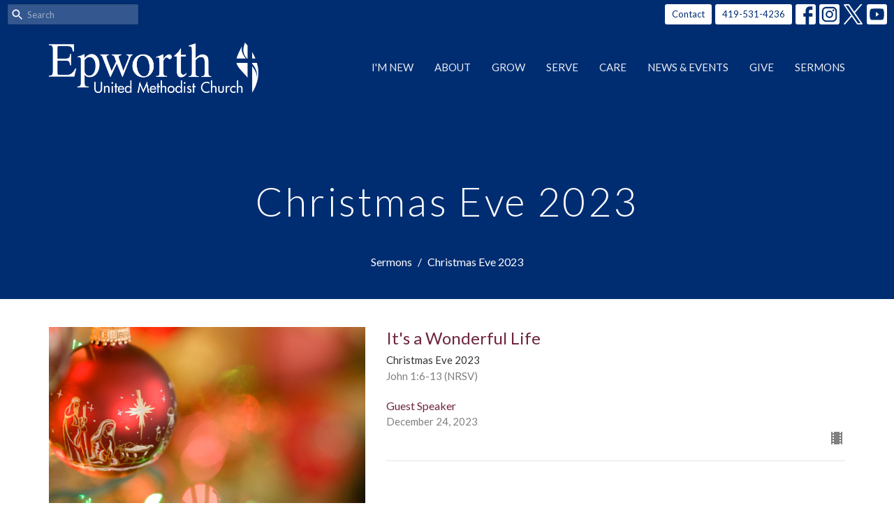

--- FILE ---
content_type: text/html; charset=utf-8
request_url: https://www.epworth.com/series/christmas-eve-2023
body_size: 29818
content:
<!DOCTYPE html>
<html lang="en">
  <head>
  <meta charset="UTF-8">
  <meta content="IE=edge,chrome=1" http-equiv="X-UA-Compatible"/>
  <meta content="width=device-width, initial-scale=1.0" name="viewport"/>
  <meta content="Epworth United Methodist Church" name="author"/>
  <title>
    Sermons | Epworth United Methodist Church
  </title>
  
  
    <meta name="robots" content="index,follow" />
  
  
  <link href="https://dq5pwpg1q8ru0.cloudfront.net/2020/10/29/13/09/50/593354b1-e059-4efc-b4e6-a4ac828d7497/epworth.png" rel="shortcut icon" type="image/x-icon" />
  <meta name="csrf-param" content="authenticity_token" />
<meta name="csrf-token" content="U2tzF5aH8liFgZuQl9orftuagiH7PVi+tFA982nOfccKWR8HVfb5kohsqEMrmoPBg1NJBgqUZjlVrCegn2W8vQ==" />

  <link rel="preconnect" href="https://fonts.gstatic.com/" crossorigin>
  <link rel="preload" href="/fonts/fontawesome/webfont.woff?v=3.2.1" as="font" type="font/woff" crossorigin>

  <link rel="stylesheet" media="all" href="/themes/stylesheet.css?timestamp=2026-01-21+03%3A11%3A07+-0500" />
  <link rel="stylesheet" media="print" href="https://dq5pwpg1q8ru0.cloudfront.net/assets/print-c1b49d74baf454d41a08041bb7881e34979fe0b297fba593578d70ec8cc515fd.css" />

	<link href="https://fonts.googleapis.com/css?family=Lato:400,400i,700,700i|Lato:400,400i,700,700i&amp;display=swap" rel="stylesheet" type="text/css" async="async" />
  

  <script src="https://dq5pwpg1q8ru0.cloudfront.net/assets/application-baedfe927b756976bd996cb2c71963c5d82c94e444650affbb4162574b24b761.js"></script>
  <script src="https://dq5pwpg1q8ru0.cloudfront.net/packs/js/application-48235911dc1b5b550236.js"></script>
  <script src="https://cdnjs.cloudflare.com/ajax/libs/handlebars.js/4.7.7/handlebars.min.js" defer="defer"></script>


  <!--[if lt IE 9]>
  <script src="https://dq5pwpg1q8ru0.cloudfront.net/javascripts/html5shiv.js"></script>
  <script src="https://dq5pwpg1q8ru0.cloudfront.net/javascripts/respond.min.js"></script>
  <![endif]-->


      <script>
        var _gaq = _gaq || [];
        _gaq.push(['_setAccount', 'UA-63394747-12']);
        _gaq.push(['_trackPageview']);

          // rollup tracker
          _gaq.push(['rollupTracker._setAccount','UA-18858190-52']);
          _gaq.push(['rollupTracker._trackPageview']);

        (function() {
          var ga = document.createElement('script'); ga.type = 'text/javascript'; ga.async = true;
          ga.src = ('https:' == document.location.protocol ? 'https://ssl' : 'http://www') + '.google-analytics.com/ga.js';
          var s = document.getElementsByTagName('script')[0]; s.parentNode.insertBefore(ga, s);
        })();
      </script>

      <!-- Global site tag (gtag.js) - Google Analytics -->
      <script async src="https://www.googletagmanager.com/gtag/js?id=G-EVTZEVBJJC"></script>
      <script>
        window.dataLayer = window.dataLayer || [];
        function gtag(){dataLayer.push(arguments);}
        gtag('js', new Date());

        gtag('config', 'G-EVTZEVBJJC');
      </script>

  


</head>

  <body class=" body_series_index      relative d-flex flex-column">
      <div class="d-flex ">
        <div class="site-content-container">
    

  <div class="system">
  </div>

  <div id="top-menus-container">
    <div id="top-menus">
  <div id="alert-container">
  </div>


  <div class="js-menus pos pos-t-0 pos-l-0 w-100 z-index-1 js-main-menu-opaque  bg-none z-index-navbar">
      <nav class="header-layout-topbar relative px-1 bg-primary bg-none %>">
    <div class="pos pos-cover bg-primary js-main-menu-background-opacity" style="opacity: 0.0;"></div>
    <ul class="topbar-nav topbar-right ">


        <li class="mr-auto">
            <form class="relative" role="search" action="/search" accept-charset="UTF-8" method="get"><input name="utf8" type="hidden" value="&#x2713;" autocomplete="off" />
    <svg xmlns="http://www.w3.org/2000/svg" width="20" height="20" viewBox="0 0 24 24" class="pos pos-l-1 pos-middle">
    <path d="M15.5 14h-.79l-.28-.27C15.41 12.59 16 11.11 16 9.5 16 5.91 13.09 3 9.5 3S3 5.91 3 9.5 5.91 16 9.5 16c1.61 0 3.09-.59 4.23-1.57l.27.28v.79l5 4.99L20.49 19l-4.99-5zm-6 0C7.01 14 5 11.99 5 9.5S7.01 5 9.5 5 14 7.01 14 9.5 11.99 14 9.5 14z"></path>
    <path d="M0 0h24v24H0z" fill="none"></path>
</svg>

    <input type="text" name="q" id="search_box" class="form-control input-sm input-muted text-default bg-fade-light" style="padding-left: 28px;" placeholder="Search" />
</form>
        </li>






          <li class="topbar-menu-item hidden-xs">
              <a class="btn btn-primary-counter btn-sm" href="/contact">Contact</a>
          </li>


        <li>
          <a class="btn btn-primary-counter btn-sm" href="tel:1-419-531-4236">419-531-4236</a>
        </li>

          
  <li class="social-icon-list-item ">
    <a class="svg-link social-icon-link" target="_blank" href="http://www.facebook.com/epworthtoledo">
      <svg xmlns="http://www.w3.org/2000/svg" xmlns:xlink="http://www.w3.org/1999/xlink" x="0px" y="0px" width="24" height="24" viewBox="0 0 24 24" style="enable-background:new 0 0 24 24;" xml:space="preserve" class="social-icon-svg "><title>Facebook Icon</title>
<path d="M24,0v24H0V0H24z M20,2.7h-3.3c-2.5,0-4.7,2.1-4.7,4.7v3.3H9.3v4H12V24h4v-9.3h4v-4h-4V8c0-0.8,0.5-1.3,1.3-1.3H20V2.7z"></path>
</svg>

</a>  </li>
  <li class="social-icon-list-item ">
    <a class="svg-link social-icon-link" target="_blank" href="https://www.instagram.com/epworthtoledo/">
      <svg xmlns="http://www.w3.org/2000/svg" xmlns:xlink="http://www.w3.org/1999/xlink" x="0px" y="0px" width="24" height="24" viewBox="0 0 24 24" style="enable-background:new 0 0 24 24;" xml:space="preserve" class="social-icon-svg "><title>Instagram Icon</title>
<circle cx="12" cy="12" r="2.7"></circle>
<path d="M15.9,4.9H8.1c-1.7,0-3.2,1.5-3.2,3.2V16c0,1.7,1.5,3.2,3.2,3.2H16c1.7,0,3.2-1.5,3.2-3.2V8.1C19.1,6.4,17.6,4.9,15.9,4.9z   M12,16.4c-2.4,0-4.4-2-4.4-4.4s2-4.4,4.4-4.4s4.4,2,4.4,4.4S14.4,16.4,12,16.4z M16.7,8.4c-0.7,0-1.1-0.5-1.1-1.1  c0-0.7,0.5-1.1,1.1-1.1c0.7,0,1.1,0.5,1.1,1.1C17.7,8,17.3,8.4,16.7,8.4z"></path>
<path d="M24,0H0v24h24V0z M20.9,15.7c0,2.8-2.3,5.2-5.2,5.2H8.3c-2.8,0-5.2-2.3-5.2-5.2V8.3c0-2.8,2.3-5.2,5.2-5.2h7.5  c2.8,0,5.2,2.3,5.2,5.2C20.9,8.3,20.9,15.7,20.9,15.7z"></path>
</svg>

</a>  </li>
  <li class="social-icon-list-item ">
    <a class="svg-link social-icon-link" target="_blank" href="http://www.twitter.com/epworthtoledo">
      <svg xmlns="http://www.w3.org/2000/svg" width="24" height="24" viewBox="0 0 1200 1227" class="social-icon-svg "><title>Twitter Icon</title>
<path d="M714.163 519.284L1160.89 0H1055.03L667.137 450.887L357.328 0H0L468.492 681.821L0 1226.37H105.866L515.491 750.218L842.672 1226.37H1200L714.137 519.284H714.163ZM569.165 687.828L521.697 619.934L144.011 79.6944H306.615L611.412 515.685L658.88 583.579L1055.08 1150.3H892.476L569.165 687.854V687.828Z"></path>
</svg>

</a>  </li>
  <li class="social-icon-list-item ">
    <a class="svg-link social-icon-link" target="_blank" href="https://www.youtube.com/epworthtoledo">
      <svg xmlns="http://www.w3.org/2000/svg" xmlns:xlink="http://www.w3.org/1999/xlink" x="0px" y="0px" width="24" height="24" viewBox="0 0 24 24" style="enable-background:new 0 0 24 24;" xml:space="preserve" class="social-icon-svg "><title>Youtube Icon</title>
<polygon points="10.7,9.1 14.5,12 10.7,14.9 "></polygon>
<path d="M24,0H0v24h24.1L24,0z M18.8,18.4c-0.5,0.1-3.6,0.3-6.8,0.3s-6.3,0-6.8-0.3C3.9,18,3.5,15.1,3.5,12s0.4-6,1.7-6.4  C5.7,5.3,8.9,5.2,12,5.2s6.3,0.1,6.8,0.3c1.3,0.4,1.7,3.3,1.7,6.4C20.4,15.1,20.1,18,18.8,18.4z"></path>
</svg>

</a>  </li>


    </ul>
  </nav>

    <div id="main-menu-container">
      
<nav id="main_menu" class="relative bg-primary bg-none p-2 p-md-3">
  <div class="bg-primary pos pos-cover js-main-menu-background-opacity" style="opacity:0.0;"></div>
  <div class="container d-md-flex flex-wrap ">
    <div class="relative d-flex d-md-block mr-md-3 flex-shrink-0">
      

    <a class="main-menu-logo main-menu-grenville-logo " href="/">
      <img alt="Epworth United Methodist Church" class="logo-size-large" src="https://dq5pwpg1q8ru0.cloudfront.net/2021/11/10/10/59/33/41832106-b1aa-47d9-b236-71eafd7288ca/Epworth%20Church%20Logo%20White_600px.png" />
</a>


        <button type="button" class="btn bg-none p-1 border-0 main-menu-hidden-md ml-auto collapsed pr-0" data-toggle="collapse" data-target="#main_menu_collapse" aria-expanded="false">
    <span class="sr-only">Toggle navigation</span>
    <span class="svg-link">
      <svg xmlns="http://www.w3.org/2000/svg" height="24" viewBox="0 0 24 24" width="24">
    <path d="M0 0h24v24H0z" fill="none"></path>
    <path d="M3 18h18v-2H3v2zm0-5h18v-2H3v2zm0-7v2h18V6H3z"></path>
</svg>
 Menu
    </span>
  </button>

    </div>

    <div class="collapse main-menu-collapse-md ml-auto text-center" id="main_menu_collapse">
      <ul class="main-menu-list main-menu-grenville-list align-items-md-center">
          
  <li class="menu-item ">
      <a class="menu-link " href="/pages/im-new">I&#39;m New</a>
  </li>


          
  <li class="menu-item ">
      <a class="menu-link " href="/about">About</a>
  </li>


          
  <li class="menu-item ">
      <a class="menu-link " href="/ministries">Grow</a>
  </li>


          
  <li class="menu-item ">
      <a class="menu-link " href="/serve">Serve</a>
  </li>


          
  <li class="menu-item ">
      <a class="menu-link " href="/care">Care</a>
  </li>


          
  <li class="menu-item ">
      <a class="menu-link " href="/news-events">News &amp; Events</a>
  </li>


          
  <li class="menu-item ">
      <a class="menu-link " href="/pages/give">Give</a>
  </li>


          
  <li class="menu-item ">
      <a class="menu-link " href="/podcasts/media/series">Sermons</a>
  </li>


      </ul>
        <ul class="main-menu-list main-menu-subnav">
            <li class="menu-item-divider"></li>
    
  <li class="menu-item ">
      <a class="menu-link " href="/contact">Contact</a>
  </li>





        </ul>
    </div>
  </div>
</nav>

    </div>
  </div>
</div>

  </div>

  <div id="header-container" class="relative">
    <div id="header" class="header relative bg-cover bg-none w-100
            
            d-flex
            py-3 py-md-5
            logo-offset-large topbar-offset
            bg-primary"
     style=" min-height: 0vh;">
  
  

<div id="page-header-overlay" class="bg-primary pos pos-cover" style="opacity:1.0;" data-header-opacity="1.0"></div>
    <div class="container relative d-flex flex-column mt-5">
      
      <div class="my-auto pt-5">
        <div class="text-center">
          <div class="relative d-inline-block break-word">
            <h1 class="header-heading ">
                Christmas Eve 2023
            </h1>
          </div>
        </div>
        
        <div class="text-center mt-3">
          

        </div>
      </div>

        <div class="text-center pt-3">
          <ol class="header-breadcrumb breadcrumb py-1 d-none d-sm-block">
      <li><a href="/podcasts/media">Sermons</a></li>
      <li class="active">Christmas Eve 2023</li>
</ol>

        </div>
      
    </div>
  
  
  <!--<div class="pos pos-b-1 pos-l-1">
    <button class="js-play-video-button p-2 bg-none border-0 d-none" style="opacity: 0.5;">
    </button>
    <button class="js-pause-video-button p-2 bg-none border-0 d-none" style="opacity: 0.5;">
    </button>
    <div class="js-loading-video-button">
      <div class="d-flex p-2" style="opacity: 0.5;">
      </div>
    </div>
  </div>-->

</div>


  </div>

  <main role="main" class="content flex-grow-1  series_index clearfix m-0 p-0">
    

  

<div>
    <div id="top-blocks-wrapper">
      
    </div>

    <div id="page_content" class="relative my-5">
      <div class="container">
        
  <div class="series-show">
    <div class="row">
      <div class="col-sm-5 pr-sm-3">
        <img alt="Christmas Eve 2023" class="mb-3" loading="lazy" src="https://dq5pwpg1q8ru0.cloudfront.net/2023/12/29/17/02/18/29e6bffd-130b-485a-93e3-7da8ff553bae/2-7-9%20PMChristmas%20Services%20PNG.png" />
        <div class="pageheading">
          <div></div>
        </div>
      </div>
      <div class="col-sm-7">
          <div class="relative mb-3 border-bottom pb-3">
  <a class="row d-sm-flex" href="/media/2023-12-24-it-s-a-wonderful-life">

    <div class="d-flex flex-column col-sm-12">

      <h2 class="h3 mt-0 mb-1" title="It&#39;s a Wonderful Life">It&#39;s a Wonderful Life</h2>
        <div class="text-body">Christmas Eve 2023</div>

        <div class="text-muted">John 1:6-13 (NRSV)</div>

          <div class="d-flex flex-column mt-3">
        <div class="d-flex align-items-center">
  <div>
      <div class="h5 my-0">Guest Speaker</div>
    <div class="text-muted">December 24, 2023</div>
  </div>
</div>


          <svg xmlns="http://www.w3.org/2000/svg" width="24" height="24" viewBox="0 0 24 24" class="ml-auto text-muted">
    <path d="M18 3v2h-2V3H8v2H6V3H4v18h2v-2h2v2h8v-2h2v2h2V3h-2zM8 17H6v-2h2v2zm0-4H6v-2h2v2zm0-4H6V7h2v2zm10 8h-2v-2h2v2zm0-4h-2v-2h2v2zm0-4h-2V7h2v2z"></path>
    <path d="M0 0h24v24H0z" fill="none"></path>
</svg>

      </div>
    </div>
</a>
</div>

      </div>
    </div>

  </div>

      </div>
    </div>

  <div id="bottom-blocks-wrapper">
      
  </div>
</div>

  
  

  </main>


  <div class="footer footer-columns bg-none bg-primary ">
  <div class="bg-footer py-3" style=" min-height: 30vh;">
    <div class="bg-primary pos pos-cover" style="opacity:1.0;"></div>
    <div class="relative container">
      <div class="row d-sm-flex align-items-center flex-wrap my-4">
        <div class="col-sm-12">
          <div class="row">
            
  <div class="col-sm-3">
    <ul class="list-unstyled mb-0 ">
        <li class="mb-3">
            <h2 class="footer-heading ">Location</h2>
          <div class="footer-text">
            4855 W. Central Avenue
              <br/>
              Toledo, OH
              <br/>
              43615 
              <br/>
              <a target="_blank" href="https://www.google.ca/maps?q=Epworth%20United%20Methodist%20Church,%204855%20W.%20Central%20Avenue,%20Toledo,%2043615,%20OH">View on Google Maps</a>
          </div>
        </li>
    </ul>
  </div>

              <div class="col-sm-4">
                
  <div class="mb-3">
    <h2 class="footer-heading ">Contact</h2>

    <ul class="list-unstyled footer-text ">
        <li class="mt-1 d-sm-flex">
          <span class="footer-item-label mr-1"> Phone: </span><a href="tel:1-419-531-4236">419-531-4236</a>
        </li>
          <li class="mt-1 d-sm-flex">
            
            <span class="footer-item-label mr-1">Fax: </span>419-531-7487 
          </li>

        <li class="mt-1 d-sm-flex">
          
          <span class="footer-item-label mr-1"><span class="translation_missing" title="translation missing: en.ui.email">Email</span>: </span><a encode="javascript" class="truncate" href="mailto:info@epworth.com">info@epworth.com</a>
        </li>
    </ul>
  </div>

              </div>
            

              
  <div class="col-sm-4">
    <h2 class="footer-heading ">Office Hours</h2>
    <div class="footer-text ">
      <p>Mon - Fri.  9am - 5pm
</p>
    </div>
  </div>

          </div>
        </div>
      </div>

        <hr>
      <div class="d-sm-flex row flex-wrap">
        <div class="col-sm-12">
          <div class="row d-sm-flex flex-wrap">
                <div class="col-sm-3 mb-5">
                  
  <div class=''>
    <h2 class="footer-heading">Menu</h2>
    <ul class='footer-menu list-unstyled'>
          <li class="menu-item ">
      <a class="menu-link" href="/pages/im-new">I&#39;m New</a>
  </li>

          <li class="menu-item ">
      <a class="menu-link" href="/about">About</a>
  </li>

          <li class="menu-item ">
      <a class="menu-link" href="/ministries">Grow</a>
  </li>

          <li class="menu-item ">
      <a class="menu-link" href="/serve">Serve</a>
  </li>

          <li class="menu-item ">
      <a class="menu-link" href="/care">Care</a>
  </li>

          <li class="menu-item ">
      <a class="menu-link" href="/news-events">News &amp; Events</a>
  </li>

          <li class="menu-item ">
      <a class="menu-link" href="/pages/give">Give</a>
  </li>

          <li class="menu-item ">
      <a class="menu-link" href="/podcasts/media/series">Sermons</a>
  </li>

    </ul>
  </div>

                  
  <div class=''>
    <h2 class="d-none"></h2>
    <ul class='footer-menu list-unstyled'>
          <li class="menu-item ">
      <a class="menu-link" href="/pages/website-feedback">Website Feedback</a>
  </li>

          <li class="menu-item ">
      <a class="menu-link" href="/vision-campaign/pages/project-to-date">Building Project</a>
  </li>

    </ul>
  </div>

                </div>
              
  <div class='col-sm-3 mb-5'>
    <h2 class="footer-heading">About</h2>
    <ul class='footer-menu list-unstyled'>
          <li class="menu-item ">
      <a class="menu-link" href="/about">About</a>
  </li>

          <li class="menu-item ">
      <a class="menu-link" href="/about/mission-vision">Mission &amp; Vision</a>
  </li>

          <li class="menu-item ">
      <a class="menu-link" href="/about/worship--164">Worship</a>
  </li>

          <li class="menu-item ">
      <a class="menu-link" href="/about/location--165">Location</a>
  </li>

          <li class="menu-item ">
      <a class="menu-link" href="/about/faq--166">FAQ</a>
  </li>

          <li class="menu-item ">
      <a class="menu-link" href="/staff">Staff</a>
  </li>

          <li class="menu-item ">
      <a class="menu-link" href="/about/history--167">History</a>
  </li>

    </ul>
  </div>

                  <div class="col-sm-3 mb-5 footer-menu list-mb-1 footer-menu">
      <h2 class="footer-heading">
        <a href="/grow">Grow</a>
      </h2>
      <ul class="list-unstyled">
            <li class="menu-item">
      <a class="menu-link" href="/grow/kids">Kids</a>
    </li>
    <li class="menu-item">
      <a class="menu-link" href="/grow/students">Students</a>
    </li>
    <li class="menu-item">
      <a class="menu-link" href="/grow/adults">Adults</a>
    </li>
    <li class="menu-item">
      <a class="menu-link" href="/grow/early-learning-center">Early Learning Center</a>
    </li>

      </ul>
    </div>
    <div class="col-sm-3 mb-5 footer-menu list-mb-1 footer-menu">
      <h2 class="footer-heading">
        <a href="/news-events--5">News &amp; Events</a>
      </h2>
      <ul class="list-unstyled">
            <li class="menu-item">
      <a class="menu-link" href="/news-events--5/sermons">Sermons</a>
    </li>
    <li class="menu-item">
      <a class="menu-link" href="/news-events--5/events-calendar">Events Calendar</a>
    </li>
    <li class="menu-item">
      <a class="menu-link" href="/news-events--5/full-calendar">Full Calendar</a>
    </li>
    <li class="menu-item">
      <a class="menu-link" href="/news-events--5/latest-news">Latest News</a>
    </li>
    <li class="menu-item">
      <a class="menu-link" href="/news-events--5/newsletter-and-email">Newsletter and Email</a>
    </li>
    <li class="menu-item">
      <a class="menu-link" href="/news-events--5/weareepworth">#WeAreEpworth</a>
    </li>
    <li class="menu-item">
      <a class="menu-link" href="/news-events--5/covid-19">COVID-19</a>
    </li>

      </ul>
    </div>

          </div>
        </div>
      </div>
      <div class="row d-sm-flex align-items-center text-center">
          

  <div class="col-mb-6 mb-5 mt-5 mt-sm-0 my-auto">
    <h2 class="footer-heading ">&nbsp;</h2>
    <ul class="list-unstyled d-flex flex-wrap ">
      
  <li class="social-icon-list-item list-mr-2 mb-2 rounded-sm overflow-hidden d-flex">
    <a class="svg-link social-icon-link" target="_blank" href="http://www.facebook.com/epworthtoledo">
      <svg xmlns="http://www.w3.org/2000/svg" xmlns:xlink="http://www.w3.org/1999/xlink" x="0px" y="0px" width="24" height="24" viewBox="0 0 24 24" style="enable-background:new 0 0 24 24;" xml:space="preserve" class="social-icon-svg footer-social-icon"><title>Facebook Icon</title>
<path d="M24,0v24H0V0H24z M20,2.7h-3.3c-2.5,0-4.7,2.1-4.7,4.7v3.3H9.3v4H12V24h4v-9.3h4v-4h-4V8c0-0.8,0.5-1.3,1.3-1.3H20V2.7z"></path>
</svg>

</a>  </li>
  <li class="social-icon-list-item list-mr-2 mb-2 rounded-sm overflow-hidden d-flex">
    <a class="svg-link social-icon-link" target="_blank" href="https://www.instagram.com/epworthtoledo/">
      <svg xmlns="http://www.w3.org/2000/svg" xmlns:xlink="http://www.w3.org/1999/xlink" x="0px" y="0px" width="24" height="24" viewBox="0 0 24 24" style="enable-background:new 0 0 24 24;" xml:space="preserve" class="social-icon-svg footer-social-icon"><title>Instagram Icon</title>
<circle cx="12" cy="12" r="2.7"></circle>
<path d="M15.9,4.9H8.1c-1.7,0-3.2,1.5-3.2,3.2V16c0,1.7,1.5,3.2,3.2,3.2H16c1.7,0,3.2-1.5,3.2-3.2V8.1C19.1,6.4,17.6,4.9,15.9,4.9z   M12,16.4c-2.4,0-4.4-2-4.4-4.4s2-4.4,4.4-4.4s4.4,2,4.4,4.4S14.4,16.4,12,16.4z M16.7,8.4c-0.7,0-1.1-0.5-1.1-1.1  c0-0.7,0.5-1.1,1.1-1.1c0.7,0,1.1,0.5,1.1,1.1C17.7,8,17.3,8.4,16.7,8.4z"></path>
<path d="M24,0H0v24h24V0z M20.9,15.7c0,2.8-2.3,5.2-5.2,5.2H8.3c-2.8,0-5.2-2.3-5.2-5.2V8.3c0-2.8,2.3-5.2,5.2-5.2h7.5  c2.8,0,5.2,2.3,5.2,5.2C20.9,8.3,20.9,15.7,20.9,15.7z"></path>
</svg>

</a>  </li>
  <li class="social-icon-list-item list-mr-2 mb-2 rounded-sm overflow-hidden d-flex">
    <a class="svg-link social-icon-link" target="_blank" href="http://www.twitter.com/epworthtoledo">
      <svg xmlns="http://www.w3.org/2000/svg" width="24" height="24" viewBox="0 0 1200 1227" class="social-icon-svg footer-social-icon"><title>Twitter Icon</title>
<path d="M714.163 519.284L1160.89 0H1055.03L667.137 450.887L357.328 0H0L468.492 681.821L0 1226.37H105.866L515.491 750.218L842.672 1226.37H1200L714.137 519.284H714.163ZM569.165 687.828L521.697 619.934L144.011 79.6944H306.615L611.412 515.685L658.88 583.579L1055.08 1150.3H892.476L569.165 687.854V687.828Z"></path>
</svg>

</a>  </li>
  <li class="social-icon-list-item list-mr-2 mb-2 rounded-sm overflow-hidden d-flex">
    <a class="svg-link social-icon-link" target="_blank" href="https://www.youtube.com/epworthtoledo">
      <svg xmlns="http://www.w3.org/2000/svg" xmlns:xlink="http://www.w3.org/1999/xlink" x="0px" y="0px" width="24" height="24" viewBox="0 0 24 24" style="enable-background:new 0 0 24 24;" xml:space="preserve" class="social-icon-svg footer-social-icon"><title>Youtube Icon</title>
<polygon points="10.7,9.1 14.5,12 10.7,14.9 "></polygon>
<path d="M24,0H0v24h24.1L24,0z M18.8,18.4c-0.5,0.1-3.6,0.3-6.8,0.3s-6.3,0-6.8-0.3C3.9,18,3.5,15.1,3.5,12s0.4-6,1.7-6.4  C5.7,5.3,8.9,5.2,12,5.2s6.3,0.1,6.8,0.3c1.3,0.4,1.7,3.3,1.7,6.4C20.4,15.1,20.1,18,18.8,18.4z"></path>
</svg>

</a>  </li>

    </ul>
  </div>

          
      </div>
      <div class="d-sm-flex align-items-center">
        <div class="small text-center text-sm-left mb-3 mb-sm-0">
&copy; 2026 Epworth United Methodist Church. All Rights Reserved.
| 
  <a class="" href="/login">Login</a>

</div>

  <a class="footer-saywarding d-flex align-items-center ml-auto justify-content-center" href="https://get.tithe.ly/?=ascend" target="_blank">
    powered by<svg xmlns="http://www.w3.org/2000/svg" width="80" height="81" viewBox="0 0 294 81" fill="none" class="ml-1">
<g clip-path="url(#clip0)">
<path d="M38.3656 40.6225C45.0944 37.8784 50.0899 31.9318 50.7101 24.956L50.7781 23.4143C50.7781 13.9488 45.9785 5.58065 38.5021 0C31.0257 5.58065 25.9532 13.9988 25.9532 23.4643L26.0212 25.0059C26.6414 31.9817 31.6368 37.8784 38.3656 40.6225Z" fill="white"></path>
<path d="M35.2308 51.6244C34.8587 50.1633 34.2655 48.8742 33.621 47.5402C32.1415 44.5 29.9902 41.85 27.3579 39.7899C23.4914 36.6973 18.4669 34.9805 13.5286 34.9805H0C0.0245386 36.6893 0 38.3986 0 40.1076C0.142852 43.1069 0.881191 46.0521 2.18755 48.7563C3.66709 51.7965 5.81833 54.4464 8.45064 56.5156C12.2576 59.5606 17.1295 61.4979 22.0243 61.4979H35.5127C35.5127 57.8118 35.6847 53.4062 35.2308 51.6244Z" fill="white"></path>
<path d="M42.5478 47.5402C41.9028 48.8742 41.309 50.1633 40.9365 51.6244C40.5802 53.0221 40.6093 56.0341 40.6384 59.047C40.6464 59.8751 40.6544 60.7032 40.6544 61.4979H40.6225V66.1851L40.0583 80.1165H42.5972C42.6269 79.6703 42.6567 79.2172 42.6868 78.759C42.9419 74.8726 43.2209 70.6234 43.7256 67.1399C44.2898 63.2458 48.5577 61.5647 51.6244 61.4979H54.1549C59.0542 61.4979 63.9305 59.5606 67.7409 56.5156C70.3755 54.4464 72.5287 51.7965 74.0096 48.7563C75.3171 46.0521 76.0561 43.1069 76.1991 40.1076C76.1991 39.5379 76.1964 38.9682 76.1937 38.3985C76.1882 37.2591 76.1827 36.1197 76.1991 34.9805H62.6583C57.7156 34.9805 52.6866 36.6973 48.8165 39.7899C46.1819 41.85 44.0287 44.5 42.5478 47.5402Z" fill="white"></path>
<path d="M204.136 62.5399C201.501 62.5399 199.085 62.5399 196.596 62.5399C196.596 58.7859 196.596 55.1055 196.596 51.4987C196.596 49.3641 196.596 47.2294 196.596 45.0948C196.523 41.8561 195.059 39.9423 192.351 39.2798C189.569 38.6173 186.494 39.7951 185.469 42.4449C184.518 44.9476 184.005 47.7447 183.859 50.3946C183.566 54.3694 183.786 58.3442 183.786 62.4662C181.297 62.4662 178.954 62.4662 176.465 62.4662C176.465 48.628 176.465 34.8633 176.465 20.9515C178.881 20.9515 181.224 20.9515 183.786 20.9515C183.786 26.1776 183.786 31.3302 183.786 37.0716C187.373 32.5079 191.765 31.6246 196.67 32.8759C200.842 33.9064 203.697 36.9244 203.99 41.1936C204.356 46.935 204.21 52.6764 204.283 58.4178C204.136 59.7428 204.136 61.0677 204.136 62.5399ZM225.585 32.6551C216.508 31.0357 209.187 36.0411 207.87 44.7268C206.479 54.0014 211.676 61.8774 220.095 62.9079C230.051 64.1592 235.687 58.8595 236.273 53.9277C235.175 53.6333 234.077 53.3389 232.979 53.0445C231.807 52.75 230.636 52.4556 229.538 52.2348C228.001 56.4304 223.975 57.0929 220.827 56.4304C218.411 55.9888 215.41 53.4861 215.41 49.7321C222.511 49.7321 229.684 49.7321 236.858 49.7321C238.396 41.488 233.418 34.0536 225.585 32.6551ZM222.584 38.1757C226.171 38.3229 228.66 40.6047 228.879 44.0643C224.487 44.0643 220.095 44.0643 215.556 44.0643C216.142 40.3839 218.997 38.0285 222.584 38.1757ZM119.586 62.5399C122.294 62.5399 124.857 62.5399 127.565 62.5399C127.565 51.1307 127.565 39.8687 127.565 28.3858C131.738 28.3858 135.764 28.3858 139.79 28.3858C139.79 25.9568 139.79 23.7486 139.79 21.4667C128.883 21.4667 118.049 21.4667 107.288 21.4667C107.288 23.8222 107.288 26.104 107.288 28.4595C111.387 28.4595 115.34 28.4595 119.586 28.4595C119.586 40.0159 119.586 51.2779 119.586 62.5399ZM263.944 35.1578C267.238 43.3282 270.459 51.4987 273.753 59.5955C274.266 60.8469 274.339 61.951 273.753 63.2759C272.436 66.5147 271.191 69.827 269.873 73.3602C272.07 73.3602 273.9 73.2866 275.803 73.3602C277.194 73.4338 277.779 72.9185 278.292 71.6672C282.977 59.4483 287.662 47.1558 292.42 34.9369C292.64 34.3481 292.859 33.6856 293.079 32.8759C290.956 32.8759 289.053 32.9495 287.15 32.8759C285.905 32.8023 285.246 33.1704 284.807 34.4953C282.977 39.427 281.074 44.2851 279.17 49.2168C278.877 49.9529 278.585 50.6154 278.219 51.6459C275.949 45.6101 273.9 39.9423 271.704 34.3481C271.484 33.8328 270.971 33.0231 270.532 33.0231C268.117 32.8759 265.701 32.9495 263.065 32.9495C263.431 33.8328 263.724 34.4953 263.944 35.1578ZM170.755 56.2832C167.608 57.0929 165.631 55.6943 165.338 52.4556C165.192 50.3946 165.265 48.3336 165.265 46.1989C165.265 43.9171 165.265 41.5616 165.265 39.1326C167.9 39.1326 170.243 39.1326 172.585 39.1326C172.585 36.998 172.585 35.0105 172.585 32.8023C170.097 32.8023 167.754 32.8023 165.265 32.8023C165.265 29.858 165.265 27.0609 165.265 24.2638C162.63 24.2638 160.287 24.2638 157.725 24.2638C157.725 27.1345 157.725 29.858 157.725 32.8759C155.968 32.8759 154.431 32.8759 152.82 32.8759C152.82 35.0842 152.82 36.998 152.82 39.2062C154.504 39.2062 156.115 39.2062 157.798 39.2062C157.798 40.1631 157.798 40.8992 157.798 41.6352C157.798 45.7573 157.725 49.8057 157.871 53.9277C158.018 57.9026 159.848 60.9205 163.728 62.3926C166.436 63.3495 169.218 63.3495 172 62.6135C172.439 62.5399 173.025 61.951 173.025 61.6566C172.951 59.7428 172.732 57.829 172.512 55.6943C171.707 55.9152 171.268 56.136 170.755 56.2832ZM253.695 62.5399C256.184 62.5399 258.527 62.5399 260.943 62.5399C260.943 48.628 260.943 34.7897 260.943 20.8779C258.454 20.8779 256.184 20.8779 253.695 20.8779C253.695 34.9369 253.695 48.7016 253.695 62.5399ZM142.865 62.5399C145.354 62.5399 147.696 62.5399 150.039 62.5399C150.039 52.6028 150.039 42.813 150.039 32.9495C147.623 32.9495 145.28 32.9495 142.865 32.9495C142.865 42.9602 142.865 52.75 142.865 62.5399ZM141.767 23.9694C141.84 26.6193 143.816 28.5331 146.452 28.5331C149.16 28.5331 151.137 26.6193 151.137 23.9694C151.21 21.2459 149.16 19.3321 146.378 19.3321C143.67 19.3321 141.693 21.3195 141.767 23.9694ZM248.425 58.4914C248.425 55.8415 246.448 53.9277 243.74 53.9277C241.031 53.9277 239.201 55.8415 239.201 58.565C239.201 61.2885 241.031 63.0551 243.813 63.0551C246.521 63.0551 248.425 61.2149 248.425 58.4914Z" fill="white"></path>
</g>
<defs>
<clipPath id="clip0">
<rect width="293.079" height="80.1165" fill="white"></rect>
</clipPath>
</defs>
</svg>

    <div class="sr-only">
      Website Developed by Ascend for Churches
    </div>
  </a>

      </div>
    </div>
  </div>
</div>




  
  <![CDATA[[base64]]]>

  <div id="pyv-pop-up-container">
    
  </div>
</div>

      </div>
    <!-- Modal -->
    <div class="modal fade my-5 system" id="form-modal" tabindex="-1" role="dialog" aria-labelledby="form-modal" data-backdrop="static">
      <div class="modal-dialog modal-lg" role="document">
        <div class="modal-content px-3 py-3">
        </div>
      </div>
    </div>
    <div id="vue-form-modal" class="system"></div>
    

  </body>
</html>
